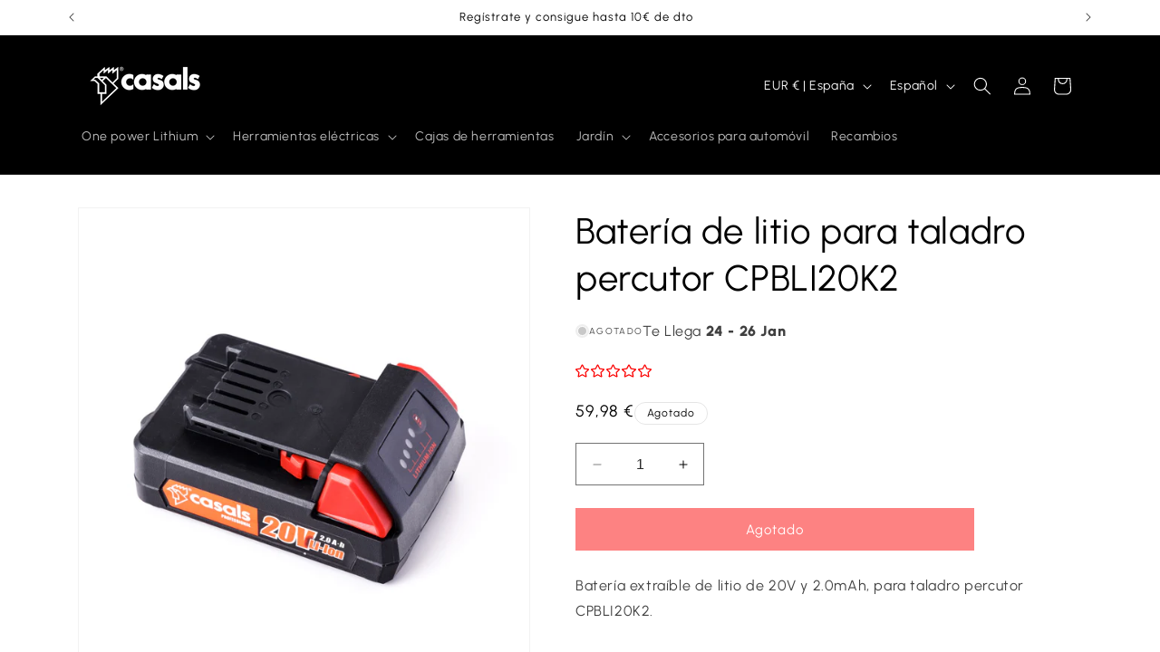

--- FILE ---
content_type: text/css
request_url: https://casalstools.es/cdn/shop/t/5/assets/overwrite.css?v=58602318733925576551712562670
body_size: 169
content:
:root{--color-red: #FB0404}product-info .product__tax{display:none}product-info .quantity__label{display:none}figure.table{display:flex;justify-content:center}.stock-and-arrived-at-container{display:flex;align-items:center;gap:2rem}.trustpilot-widget{text-align:center}.trustpilot-widget a:link,.trustpilot-widget a:visited{color:var(--main-color);text-decoration:none}.marquee{width:100%;overflow:hidden}.marquee--container{position:relative;display:flex;width:100%;justify-content:space-between}.marquee--content{animation-name:marquee;animation-duration:20s;animation-iteration-count:infinite;animation-timing-function:linear;flex-shrink:0;margin:0}.marquee--content li{width:fit-content;display:inline-block;list-style:none;padding-right:10rem;font-size:16px;background:var(--color-background)}@keyframes marquee{0%{transform:translateX(0)}100%{transform:translateX(-100%)}}.container--for-sat{padding-bottom:64px}.block-swatch-list{display:flex;justify-content:center;gap:1rem;flex-wrap:wrap}.block-swatch-list .block-swatch{display:flex;padding:1rem 2rem;border:1px solid #333;cursor:pointer}.search-wrapper .field{border:solid 1px}.search-wrapper{display:flex;flex-direction:column;justify-content:space-between;margin-bottom:40px;column-gap:20px;row-gap:15px}.search-wrapper .field__input:not(:placeholder-shown){padding-top:1.2rem}#sat-items{display:flex;flex-direction:row;flex-wrap:wrap;justify-content:space-between;column-gap:10px;row-gap:20px;font-size:14px;line-height:16px}#sat-items .sat-item{width:calc(33% - 30px);min-width:340px;display:flex;flex-direction:column}#sat-items .sat-item .subtitle{font-size:20px;line-height:20px;color:#000}@media screen and (min-width: 641px)and (max-width: 999px){#sat-items .sat-item{width:calc(50% - 20px);min-width:240px}}@media screen and (min-width: 1000px){.search-wrapper{flex-direction:row;justify-content:space-between;margin-bottom:40px;column-gap:20px}}.price--on-sale .price__container .price__sale{display:flex;flex-direction:row-reverse;gap:1rem;align-items:center}.price--on-sale .price__container .price__sale .price-item--sale{font-weight:600;color:var(--color-red)}.price--show-badge{display:flex;align-items:baseline}product-info .price--on-sale .price__container .price__sale .price-item--sale{font-size:2.4rem}.collection-explain-text{max-width:var(--page-width);margin:0 auto;text-align:center}.product-manual{text-align:center;margin-top:3rem}.product-manual ul{list-style:none}.product-manual ul li a{text-transform:uppercase;color:#000}/*# sourceMappingURL=overwrite.css.map */